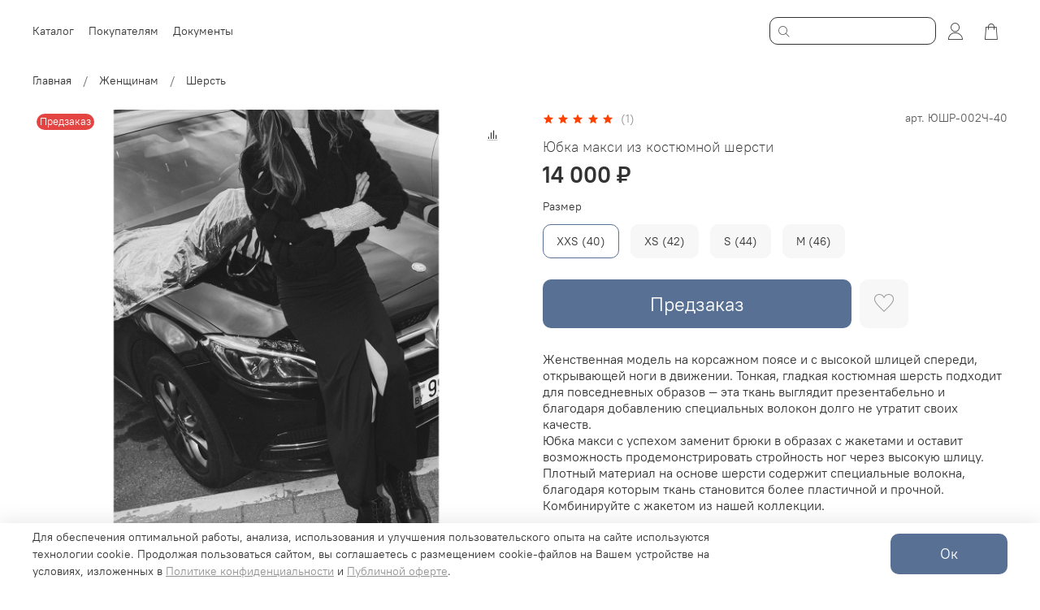

--- FILE ---
content_type: image/svg+xml
request_url: https://static.insales-cdn.com/files/1/195/31924419/original/logo-black.svg
body_size: 2802
content:
<svg width="266" height="63" viewBox="0 0 266 63" fill="none" xmlns="http://www.w3.org/2000/svg">
<path d="M138.76 17.337H130.17L124.091 28.02H120.962L120.862 4.90002H112.73V46.6555H120.862L120.962 35.1952H124.071L132.143 46.6555H141.152L130.628 31.4681L138.76 17.337Z" fill="black"/>
<path d="M200.307 31.0895C198.655 30.0204 196.864 29.1821 194.985 28.5981L193.191 27.9205L192.713 27.7411C191.597 27.3225 190.421 26.8841 190.381 25.748C190.371 25.4115 190.445 25.0778 190.599 24.7781C190.752 24.4783 190.979 24.2223 191.258 24.0339C191.847 23.6281 192.537 23.3935 193.251 23.3563C194.808 23.2488 196.352 23.709 197.596 24.6518L197.815 24.7913L202.16 19.7886L201.941 19.6093C201.4 19.127 200.813 18.6997 200.187 18.3337C199.066 17.6925 197.848 17.2413 196.58 16.9983C194.753 16.6097 192.865 16.6097 191.039 16.9983C189.273 17.232 187.598 17.9186 186.176 18.9914C185.266 19.7029 184.506 20.5867 183.938 21.5921C183.371 22.5975 183.007 23.7049 182.867 24.8511C182.618 26.9195 183.143 29.0069 184.342 30.7108C185.934 32.4741 188.016 33.7231 190.321 34.2984L190.68 34.418L191.497 34.697C194.447 35.6936 195.284 36.0922 195.762 36.6901C195.985 36.9909 196.11 37.3526 196.121 37.7265C196.121 39.1416 194.387 39.7196 193.211 40.0784C192.389 40.2328 191.544 40.217 190.728 40.0319C189.912 39.8468 189.143 39.4963 188.468 39.0021C187.375 38.2715 186.44 37.3295 185.717 36.2317C185.259 36.7101 180.754 41.1547 180.834 41.2344L180.974 41.4337C183.144 44.151 186.185 46.0374 189.584 46.7752C190.36 46.9254 191.146 47.0253 191.936 47.0742H192.753C195.438 47.1304 198.068 46.312 200.247 44.7423C201.721 43.6998 202.851 42.243 203.496 40.5567C203.888 39.4247 204.026 38.2205 203.902 37.029C203.778 35.8375 203.395 34.6877 202.778 33.6606C202.148 32.6364 201.305 31.7595 200.307 31.0895V31.0895Z" fill="black"/>
<path d="M226.576 31.0893C224.931 30.0203 223.148 29.182 221.275 28.5979L219.461 27.9203L219.003 27.7409C217.867 27.3223 216.711 26.8838 216.651 25.7478C216.656 25.4119 216.74 25.082 216.896 24.7843C217.052 24.4867 217.275 24.2296 217.548 24.0337C218.137 23.6278 218.827 23.3933 219.541 23.3561C221.098 23.2522 222.64 23.712 223.886 24.6516L224.085 24.7911L228.43 19.7884L228.231 19.609C227.686 19.1221 227.092 18.6945 226.457 18.3335C225.343 17.6931 224.131 17.2418 222.869 16.9981C221.036 16.609 219.142 16.609 217.309 16.9981C215.545 17.2387 213.871 17.9246 212.445 18.9912C211.53 19.696 210.763 20.5748 210.188 21.577C209.614 22.5792 209.243 23.685 209.097 24.831C208.836 26.9001 209.362 28.9917 210.572 30.6907C212.164 32.454 214.246 33.7029 216.551 34.2783L216.89 34.3979L217.707 34.6769C220.677 35.6734 221.514 36.0721 221.992 36.67C222.222 36.9657 222.342 37.3321 222.331 37.7064C222.331 39.1215 220.617 39.6995 219.441 40.0583C218.616 40.2131 217.767 40.1975 216.948 40.0125C216.129 39.8274 215.356 39.4767 214.678 38.982C213.594 38.2407 212.661 37.3006 211.927 36.2116C211.489 36.6899 206.984 41.1345 207.044 41.2143L207.203 41.4136C209.374 44.1309 212.415 46.0173 215.814 46.7551C216.59 46.9065 217.376 47.0064 218.166 47.054H218.983C221.668 47.1103 224.298 46.2918 226.477 44.7221C227.951 43.6797 229.081 42.2229 229.726 40.5366C230.117 39.4046 230.256 38.2004 230.132 37.0089C230.008 35.8174 229.625 34.6676 229.008 33.6405C228.386 32.6286 227.557 31.7593 226.576 31.0893V31.0893Z" fill="black"/>
<path d="M165.467 17.3371V20.2071H165.109C162.883 17.9784 159.867 16.7179 156.718 16.6993C154.787 16.6611 152.869 17.0301 151.091 17.7821C149.312 18.5342 147.711 19.6525 146.393 21.0642C143.735 24.0407 142.31 27.9173 142.407 31.9066C142.304 35.9629 143.726 39.9102 146.393 42.9683C147.68 44.381 149.255 45.5001 151.013 46.2499C152.77 46.9996 154.668 47.3623 156.578 47.3133C159.732 47.2541 162.765 46.0903 165.148 44.0247H165.467V46.5958H173.918V17.3371H165.467ZM165.886 32.0661C165.971 34.424 165.183 36.7303 163.673 38.5437C162.95 39.3539 162.057 39.9952 161.058 40.4223C160.06 40.8493 158.979 41.0517 157.894 41.0151C156.841 41.0328 155.797 40.8126 154.841 40.3709C153.885 39.9291 153.041 39.2773 152.373 38.4639C150.881 36.613 150.116 34.2815 150.22 31.9066C150.152 29.6032 150.932 27.3549 152.412 25.5885C153.094 24.7875 153.944 24.1469 154.902 23.7128C155.86 23.2786 156.902 23.0616 157.953 23.0772C159.032 23.0436 160.104 23.2497 161.093 23.6805C162.082 24.1113 162.964 24.7561 163.673 25.5686C165.183 27.3899 165.97 29.7023 165.886 32.0661Z" fill="black"/>
<path d="M257.389 17.337V20.2071H257.03C254.809 17.9832 251.802 16.723 248.659 16.6992C246.726 16.6633 244.806 17.0331 243.024 17.7849C241.243 18.5368 239.638 19.6539 238.315 21.0641C235.657 24.0406 234.232 27.9173 234.329 31.9066C234.226 35.9629 235.648 39.9102 238.315 42.9683C239.602 44.3809 241.177 45.5001 242.934 46.2498C244.692 46.9995 246.59 47.3622 248.5 47.3133C251.654 47.254 254.686 46.0903 257.07 44.0247H257.389V46.5958H265.84V17.337H257.389ZM257.808 32.066C257.902 34.4253 257.113 36.735 255.595 38.5436C254.872 39.3538 253.979 39.9952 252.98 40.4222C251.981 40.8493 250.901 41.0517 249.815 41.0151C248.762 41.0328 247.719 40.8126 246.763 40.3708C245.807 39.9291 244.963 39.2772 244.294 38.4639C242.803 36.613 242.037 34.2815 242.142 31.9066C242.074 29.6031 242.854 27.3549 244.334 25.5885C245.016 24.7874 245.866 24.1469 246.824 23.7127C247.782 23.2786 248.824 23.0615 249.875 23.0772C250.954 23.0436 252.026 23.2496 253.015 23.6804C254.004 24.1112 254.885 24.7561 255.595 25.5685C257.113 27.3852 257.901 29.7008 257.808 32.066Z" fill="black"/>
<path d="M57.2192 0C39.6749 0 25.7192 14.1551 25.7192 31.5C25.7192 49.0443 39.8743 63 57.2192 63C74.5642 63 88.7192 48.8449 88.7192 31.5C88.7192 14.1551 74.5642 0 57.2192 0ZM57.2192 43.0633C50.8395 43.0633 45.4566 37.6804 45.4566 31.3006C45.4566 24.9209 50.8395 19.538 57.2192 19.538C63.599 19.538 68.9819 24.9209 68.9819 31.3006C68.7825 37.8797 63.599 43.0633 57.2192 43.0633Z" fill="url(#paint0_linear)"/>
<path d="M25.519 8.97156V54.826H14.3544L0 8.97156H25.519Z" fill="url(#paint1_linear)"/>
<defs>
<linearGradient id="paint0_linear" x1="57.2192" y1="0" x2="57.2192" y2="63" gradientUnits="userSpaceOnUse">
<stop stop-color="#0160D1"/>
<stop offset="1" stop-color="#00479C"/>
</linearGradient>
<linearGradient id="paint1_linear" x1="12.7595" y1="8.97156" x2="12.7595" y2="54.826" gradientUnits="userSpaceOnUse">
<stop stop-color="#0160D1"/>
<stop offset="1" stop-color="#00479C"/>
</linearGradient>
</defs>
</svg>


--- FILE ---
content_type: image/svg+xml
request_url: https://static.insales-cdn.com/files/1/305/31924529/original/%D0%A1%D0%91%D0%95%D0%A0_%D0%91%D0%90%D0%9D%D0%9A_%D0%B2%D0%B5%D1%80%D1%82%D0%B8%D0%BA%D0%B0%D0%BB%D1%8C%D0%BD%D1%8B%D0%B8%CC%86_%D0%B3%D1%80%D0%B0%D1%84%D0%B8%D1%82%D0%BE%D0%B2%D1%8B%D0%B8%CC%86.svg
body_size: 861
content:
<svg id="Слой_1" data-name="Слой 1" xmlns="http://www.w3.org/2000/svg" viewBox="0 0 1920 1080"><polygon points="1100.43 640.6 1100.43 761.92 1126.6 761.92 1126.6 712.35 1182.41 712.35 1182.41 761.92 1208.58 761.92 1208.58 640.6 1182.41 640.6 1182.41 690.34 1126.6 690.34 1126.6 640.6 1100.43 640.6"/><polygon points="1267.53 712.99 1283.81 712.99 1323.99 761.92 1357.83 761.92 1304.27 699.18 1351.07 640.6 1320.98 640.6 1281.98 692.6 1267.53 692.6 1267.53 640.6 1241.34 640.6 1241.34 761.92 1267.53 761.92 1267.53 712.99"/><path d="M1055.42,761.92H1083L1031.85,640.6h-26.69L952.82,761.92h26.52l10.57-24.44h55.63ZM997.71,717.2,1018,668.5l19.06,48.7Z"/><path d="M898.08,687.89H866.23V660.8H934.7l.06-20.2H840.05V761.92h54.66c30.66,0,48.24-13.89,48.24-38.11,0-23.16-15.93-35.92-44.87-35.92m-4.55,53.83h-27.3V708.09h27.3c16.61,0,24.35,5.63,24.35,16.82,0,11.43-8.19,16.81-24.35,16.81"/><polygon points="1158.16 501.47 1185.57 481.27 1093.84 481.27 1093.84 602.6 1185.57 602.6 1185.57 582.4 1120.01 582.4 1120.01 551.34 1175.93 551.34 1175.93 531.13 1120.01 531.13 1120.01 501.47 1158.16 501.47"/><path d="M1024.59,528.57H992.74v-27.1h50.85l27.41-20.2H966.56V602.6h54.66c30.66,0,48.24-13.89,48.24-38.11,0-23.17-15.93-35.92-44.87-35.92M1020,582.4h-27.3V548.77H1020c16.61,0,24.35,5.62,24.35,16.81,0,11.43-8.19,16.82-24.35,16.82"/><path d="M1259.89,481.27h-50V602.6h26.18V568.23h23.77c31.87,0,51.67-16.76,51.67-43.54s-19.8-43.42-51.67-43.42m-.56,66.76h-23.21V501.47h23.21c16.77,0,26,8.27,26,23.28s-9.24,23.28-26,23.28"/><path d="M921.62,576.33A46.89,46.89,0,0,1,899,582c-23.6,0-40.73-16.85-40.73-40.06s17.13-40,40.73-40a39.94,39.94,0,0,1,23.81,7.45l18.78-13.84-1.24-1.09c-11-9.63-25.61-14.72-42.36-14.72-18.17,0-34.66,6.12-46.43,17.25s-18.36,26.94-18.36,44.33,6.5,33.46,18.29,45,28.29,17.94,46.33,17.94c18.87,0,35.35-6.58,46.52-18.55l-16.94-12.49Z"/><path d="M770.94,541.35a100.71,100.71,0,0,0-1.6-17.92l-21.53,15.86c0,.69,0,1.37,0,2.06a77,77,0,1,1-33.55-63.49l19.45-14.33a100,100,0,1,0,37.2,77.82Z"/><path d="M750.07,480.2a100.05,100.05,0,0,1,12,19.88l-91.12,67.16-38.07-23.87V514.66l38.07,23.87Z"/></svg>

--- FILE ---
content_type: image/svg+xml
request_url: https://static.insales-cdn.com/files/1/7515/31931739/original/d6400f9d-63bb-4076-b887-7aa967baf8a9.svg
body_size: 20266
content:
<svg width="685" height="680" viewBox="0 0 685 680" fill="none" xmlns="http://www.w3.org/2000/svg">
<path d="M607.233 225.89L614.296 203.418L590.929 204.146C588.955 204.146 574.605 203.741 560.683 193.709C561.721 193.81 562.758 193.952 563.817 193.952C578.146 193.952 592.008 185.375 597.564 173.119L607.619 150.971C595.02 151.132 583.5 149.554 583.5 149.554C583.398 149.535 574.32 148.381 563.817 137.722C556.286 130.077 546.964 126.032 536.868 126.032C532.451 126.032 528.503 126.82 525.103 127.892C525.632 126.092 526.141 124.272 526.426 122.391C529.642 101.659 516.209 85.842 516.209 85.8617L498.642 64.2398L487.754 89.6439C487.713 89.725 484.964 95.6712 480.039 98.584C478.553 91.1206 474.909 82.7264 467.114 74.6972C452.418 59.5674 434.526 57.3223 425.164 57.3223C420.829 57.3223 417.735 57.7871 416.981 57.9088L395.772 62.0549C396.994 57.342 399.599 49.1506 404.362 41.7682L416.066 23.6456L386.612 26.9827L377.229 7.18062L359.073 16.4847L342.281 0L325.53 16.4847L307.312 7.18062L297.949 26.9827L268.517 23.6456L280.241 41.7682C285.004 49.1506 287.609 57.3223 288.81 62.0352L268.579 58.071L267.886 57.9493C266.868 57.7871 263.795 57.3223 259.439 57.3223C250.077 57.3223 232.185 59.5872 217.529 74.6972C209.713 82.7066 206.07 91.1206 204.564 98.584C199.679 95.7118 196.951 89.8467 196.951 89.8467L186.042 64.3001L168.19 86.0635C166.013 88.8754 155.246 103.742 158.176 122.431C158.482 124.292 158.971 126.113 159.5 127.913C156.121 126.841 152.172 126.051 147.755 126.051C137.66 126.051 128.337 130.097 120.786 137.742C110.323 148.362 101.286 149.554 101.368 149.554C101.368 149.554 91.8211 151.254 77.0439 150.991L87.0385 173.139C92.5948 185.416 106.477 193.972 120.786 193.972C121.864 193.972 122.902 193.831 123.961 193.729C110.079 203.762 95.7301 204.167 93.9997 204.186L70.1846 203.418L77.3901 225.87C81.0132 237.439 93.1241 256.614 116.328 258.677C113.804 269.195 108.207 280.967 95.9131 286.043L78.1847 293.304L87.8527 310.031C93.3071 319.052 106.111 329.611 124.348 329.611C128.296 329.591 132.102 329.206 135.767 328.438C136.703 332.564 137.883 336.69 139.267 340.776C144.702 356.836 140.02 368.041 139.96 368.163L131.207 386.386L150.747 391.503C150.991 391.585 156.894 393.183 164.282 393.183C167.641 393.183 170.837 392.839 173.85 392.13C176.129 391.605 178.307 390.897 180.403 390.048C182.927 394.558 186.001 398.664 189.584 402.346C202.101 415.108 219.83 421.581 242.301 421.581H242.382L258.422 421.378L225.285 435.051L250.443 447.126C259.581 451.557 270.431 456.795 281.462 460.799L278.328 469.335L286.999 473.26C287.772 473.603 304.442 481.026 332.165 482.604C332.165 482.604 338.861 482.907 342.546 482.907C346.23 482.907 352.845 482.583 352.845 482.583C380.384 480.965 396.932 473.623 397.706 473.26L406.397 469.315L403.222 460.759C414.58 456.633 425.815 451.193 434.567 446.944L459.257 435.031L426.222 421.338L442.323 421.54C464.814 421.54 482.563 415.068 495.06 402.284C498.623 398.624 501.696 394.517 504.24 390.007C506.337 390.857 508.535 391.565 510.815 392.09C513.806 392.798 517.002 393.142 520.361 393.142C527.627 393.142 533.591 391.544 533.754 391.503L553.375 386.346L544.826 368.466C544.623 368 539.942 356.815 545.376 340.736C546.76 336.629 547.92 332.503 548.857 328.397C552.541 329.166 556.388 329.57 560.357 329.57C583.581 329.57 594.715 313.329 596.873 309.809L606.439 293.264L588.711 286.023C576.396 280.946 570.819 269.154 568.316 258.656C591.194 256.715 603.488 237.54 607.233 225.89ZM290.358 69.7815L290.113 69.8428L290.316 69.5797L290.358 69.7815Z" fill="white"/>
<path d="M342.304 68.7903C323.536 68.81 309.471 74.9185 306.398 82.0991L342.304 96.1765L378.209 82.0991C375.156 74.9185 361.091 68.81 342.304 68.7903Z" fill="white"/>
<path d="M342.669 441.463H342.629H342.323H341.978H341.957C330.579 441.544 314.926 439.218 307.374 437.033L298.297 461.446C304.281 463.57 324.554 467.616 342.323 467.616C360.051 467.616 380.345 463.55 386.309 461.446L377.252 437.033C369.679 439.237 354.047 441.544 342.669 441.463Z" fill="white"/>
<path d="M411.367 417.192C404.609 420.995 389.527 426.699 380.754 429.349L388.122 449.514C401.699 445.833 412.894 441.525 422.154 436.913L406.868 431.856L411.367 417.192Z" fill="white"/>
<path d="M273.264 417.192L277.783 431.856L262.477 436.913C271.717 441.525 282.973 445.833 296.488 449.514L303.857 429.349C295.125 426.699 280.022 420.975 273.264 417.192Z" fill="white"/>
<path d="M342.304 45.4487C356.45 45.4487 370.332 48.8066 380.998 54.7134C381.975 51.4563 383.338 47.5119 385.192 43.3866L381.161 43.8712L376.927 44.3163L375.136 40.4935L369.743 29.1668L359.911 34.2644L356.084 36.206L353.031 33.2121L342.345 22.6943L331.68 33.2121L328.626 36.206L324.799 34.2644L314.908 29.1668L309.575 40.4935L307.743 44.3163L303.509 43.8712L299.479 43.3866C301.332 47.5327 302.675 51.4563 303.672 54.7134C314.358 48.8066 328.199 45.4487 342.304 45.4487Z" fill="white"/>
<path d="M558.285 176.357C560.116 176.984 561.989 177.267 563.841 177.267C571.841 177.267 579.575 172.129 582.242 166.243C582.242 166.243 567.566 165.353 551.792 149.435C546.764 144.277 541.452 142.74 536.892 142.74C529.809 142.74 524.496 146.461 524.496 146.461C543.548 156.535 547.436 172.716 558.285 176.357Z" fill="white"/>
<path d="M120.772 177.267C122.624 177.267 124.497 176.984 126.288 176.357C137.178 172.716 141.086 156.535 160.137 146.461C160.137 146.461 154.804 142.74 147.761 142.74C143.182 142.74 137.869 144.277 132.822 149.435C117.067 165.353 102.392 166.243 102.392 166.243C105.017 172.129 112.772 177.267 120.772 177.267Z" fill="white"/>
<path d="M563.455 242.111C563.782 242.13 564.067 242.13 564.412 242.13C584.38 242.13 591.158 220.873 591.158 220.873H590.771C587.107 220.873 557.41 220.023 536.425 193.506C522.604 176.071 511.288 160.739 488.918 154.712L486.72 154.327L486.231 152.103C485.621 148.704 487.961 145.529 493.274 142.091C524.131 122.006 503.187 96.3987 503.187 96.3987C503.187 96.3987 494.374 116.888 474.649 116.888C474.182 116.888 473.673 116.868 473.184 116.868C470.945 116.747 468.787 116.666 466.61 116.201L462.966 115.493C462.966 115.493 468.585 100.303 455.028 86.3459C444.81 75.8084 432.374 74.0281 425.189 74.0281C421.566 74.0281 419.266 74.494 419.266 74.494C426.084 83.353 431.01 98.0376 423.133 107.098C416.335 114.886 399.726 115.27 399.726 126.88C399.726 131.795 404.346 137.54 412.651 142.697C437.625 158.332 462.417 179.065 472.716 206.855C485.601 241.524 471.088 264.521 450.367 277.709C450.367 277.709 456.861 283.655 466.284 284.404C468.198 284.586 470.07 284.667 471.821 284.667C491.707 284.667 501.986 275.403 501.986 275.403C501.986 275.403 500.296 288.206 489.936 300.1C480.39 311.082 467.852 317.535 448.739 317.818C448.739 317.818 448.128 326.637 456.595 334.262C462.01 339.076 474.528 340.654 474.528 340.654C474.528 340.654 451.1 345.366 448.515 379.752C447.11 398.38 442.327 404.852 442.327 404.852H442.754C497.121 404.852 495.716 358.514 495.716 358.514C495.716 358.514 499.502 372.227 514.667 375.807C516.498 376.293 518.452 376.475 520.325 376.475C525.21 376.475 529.444 375.342 529.444 375.342C529.444 375.342 521.505 358.696 529.382 335.415C535.916 316.099 534.857 301.778 534.857 301.778C534.857 301.778 542.186 312.781 560.342 312.883H560.525C575.648 312.883 582.242 301.495 582.242 301.495C545.992 286.548 549.574 238.288 549.574 238.288C549.574 238.288 554.276 241.767 563.455 242.111ZM552.545 292.514C537.809 285.294 528.487 266.119 526.227 259.202C523.786 297.227 505.1 323.623 483.26 349.028C471.923 362.195 467.973 374.998 467.973 374.998C467.973 374.998 470.152 360.496 479.962 348.683C500.338 324.351 519.693 294.072 521.139 259.06C522.136 234.626 515.806 214.805 505.934 198.482C511.45 215.492 510.677 236.326 491.931 255.763C491.931 255.763 529.24 211.326 477.073 165.776C456.189 148.441 433.351 137.742 421.587 130.156C464.086 143.931 484.827 128.761 484.827 128.761C471.251 140.452 453.685 140.25 442.796 138.571C445.747 140.008 448.82 141.504 452.138 143.264C487.961 162.6 520.162 194.416 525.657 238.49V238.146C534.003 281.41 552.545 292.514 552.545 292.514Z" fill="white"/>
<path d="M210.084 340.654C210.084 340.654 222.601 339.096 228.016 334.262C236.462 326.637 235.873 317.818 235.873 317.818C216.739 317.556 204.222 311.082 194.614 300.12C184.336 288.227 182.626 275.423 182.626 275.423C182.626 275.423 192.904 284.687 212.77 284.687C214.562 284.687 216.414 284.606 218.327 284.424C227.751 283.676 234.264 277.729 234.264 277.729C213.544 264.542 199.011 241.524 211.875 206.855C222.195 179.085 246.966 158.332 271.94 142.697C280.245 137.54 284.865 131.815 284.865 126.88C284.865 115.27 268.277 114.886 261.479 107.098C253.601 98.0376 258.547 83.3322 265.345 74.494C265.345 74.494 263.086 74.0281 259.442 74.0281C252.278 74.0281 239.841 75.8084 229.624 86.3459C216.027 100.303 221.665 115.493 221.665 115.493L218.022 116.201C215.844 116.666 213.666 116.747 211.447 116.868C210.939 116.868 210.49 116.888 210.002 116.888C190.238 116.888 181.465 96.4195 181.465 96.4195C181.465 96.4195 160.52 122.025 191.358 142.11C196.67 145.549 198.99 148.725 198.38 152.123L197.891 154.348L195.652 154.732C173.324 160.759 161.987 176.092 148.166 193.527C127.221 220.003 97.565 220.873 93.8608 220.873H93.4531C93.4531 220.873 100.231 242.13 120.199 242.13C120.524 242.13 120.809 242.13 121.155 242.111C130.336 241.786 135.058 238.288 135.058 238.288C135.058 238.288 138.599 286.528 102.389 301.495C102.389 301.495 108.984 312.883 124.107 312.883H124.29C142.466 312.781 149.774 301.778 149.774 301.778C149.774 301.778 148.715 316.099 155.228 335.415C163.106 358.696 155.209 375.342 155.209 375.342C155.209 375.342 159.442 376.475 164.307 376.475C166.199 376.475 168.134 376.293 169.945 375.807C185.088 372.227 188.895 358.514 188.895 358.514C188.895 358.514 187.51 404.852 241.877 404.852H242.264C242.264 404.852 237.501 398.38 236.117 379.752C233.511 345.366 210.084 340.654 210.084 340.654ZM201.352 349.028C179.511 323.623 160.847 297.227 158.383 259.202C156.125 266.098 146.842 285.294 132.107 292.514C132.107 292.514 150.629 281.41 158.953 238.146V238.49C164.47 194.437 196.65 162.6 232.494 143.264C235.771 141.483 238.884 139.987 241.816 138.571C230.926 140.25 213.361 140.452 199.785 128.761C199.785 128.761 220.526 143.931 263.004 130.156C251.24 137.742 228.423 148.441 207.539 165.776C155.351 211.326 192.681 255.763 192.681 255.763C173.914 236.305 173.161 215.492 178.677 198.482C168.785 214.824 162.474 234.626 163.493 259.06C164.917 294.072 184.274 324.351 204.609 348.683C214.439 360.476 216.658 374.998 216.658 374.998C216.658 374.998 212.668 362.195 201.352 349.028Z" fill="white"/>
<path d="M302.107 171.237C303.002 172.187 303.877 173.219 304.712 174.251C304.916 174.494 305.099 174.716 305.301 174.999C306.075 176.031 306.87 177.123 307.622 178.236C307.785 178.458 307.948 178.721 308.131 178.984C309.047 180.359 309.902 181.775 310.757 183.231C318.594 196.683 331.152 204.712 342.286 204.733C353.44 204.712 365.958 196.683 373.835 183.231C374.71 181.735 375.585 180.279 376.501 178.923C376.644 178.721 376.786 178.539 376.908 178.336C377.682 177.184 378.496 176.051 379.351 174.959C379.534 174.716 379.697 174.514 379.859 174.312C380.735 173.24 381.63 172.187 382.546 171.217C382.71 171.055 382.831 170.914 382.974 170.792C386.963 166.727 391.727 163.632 397.955 161.913L395.187 160.315H395.023L383.992 153.943L372.655 147.491L342.367 163.874L342.286 163.814L342.225 163.874L311.917 147.491L300.6 153.923L289.548 160.295H289.426L286.616 161.892C292.865 163.612 297.608 166.666 301.618 170.732C301.801 170.894 301.923 171.076 302.107 171.237ZM330.033 169.922H342.856H355.658V178.66C352.646 174.999 346.784 175.748 346.784 175.748V188.349C346.784 188.349 347.008 194.538 349.186 197.229H342.856H336.505C338.723 194.558 338.927 188.349 338.927 188.349V175.748C338.927 175.748 333.086 174.999 330.033 178.66V169.922Z" fill="white"/>
<path d="M339.68 152.972V101.82L306.909 90.7756L315.56 140.352L339.68 152.972ZM332.637 114.381V122.592L331.05 121.864C330.968 121.804 328.647 121.277 324.577 118.082C317.859 112.904 317.738 108.131 317.738 108.131L332.637 114.381Z" fill="white"/>
<path d="M369.073 140.352L377.684 90.7756L344.934 101.82V152.972L369.073 140.352ZM351.976 114.381L366.875 108.151C366.875 108.151 366.753 112.924 360.016 118.102C355.965 121.298 353.624 121.823 353.543 121.885L351.955 122.613V114.381H351.976Z" fill="white"/>
<path d="M293.333 271.561C296.528 272.714 300.396 272.958 302.371 272.958C302.452 272.714 302.554 272.411 302.656 272.047C302.839 271.46 303.001 270.894 303.124 270.247C303.673 267.415 303.877 264.199 303.917 262.136C302.574 261.306 300.681 259.83 299.622 257.625C298.401 255.077 296.671 253.904 294.126 253.904C290.83 253.904 287.288 255.866 285.782 256.796C284.581 263.855 289.812 270.267 293.333 271.561Z" fill="white"/>
<path d="M365.819 244.415C359.733 250.988 347.826 262.437 347.235 263.023L346.523 263.751L308.888 263.164C308.867 266.867 308.257 270.022 307.666 272.327C307.565 272.712 307.463 273.117 307.361 273.521L352.14 281.511C356.802 278.273 369.625 268.969 374.591 265.329C370.968 260.07 370.623 253.841 371.437 249.451C369.075 247.934 367.264 246.236 365.819 244.415Z" fill="white"/>
<path d="M370.92 199.435C362.249 207.992 353.924 211.147 346.495 211.875C345.152 212.016 343.788 212.097 342.404 212.097H342.302H342.22C340.836 212.097 339.452 212.016 338.109 211.875C336.806 211.754 335.443 211.551 334.078 211.248C333.59 213.17 332.979 217.195 334.731 220.997C336.298 224.456 339.493 227.024 344.154 228.724L345.721 229.331L345.742 231.009C345.742 231.515 346.108 242.396 358.056 245.41C360.01 243.408 361.781 241.608 363.084 240.112C360.641 234.408 361.923 228.582 365.465 225.731C365.302 226.337 363.756 240.617 375.276 245.916L377.168 246.807L376.599 248.808C376.416 249.416 372.569 263.23 386.511 268.367L388.975 269.298L387.875 271.685C387.631 272.211 382.156 284.751 395.039 291.87H422.986V269.824C413.054 268.611 408.84 260.681 407.762 255.058C403.14 254.27 399.559 252.288 397.116 249.051C391.254 241.386 396.302 234.367 396.363 233.982C396.342 234.044 396.363 241.527 401.003 246.139C403.304 248.363 406.031 250.082 410.163 250.467L412.198 250.649L412.382 252.712C412.423 253.157 413.542 263.271 423.007 264.868L422.986 219.845C422.986 212.866 425.042 205.847 427.505 199.375H370.92V199.435Z" fill="white"/>
<path d="M295.716 220.061L294.963 248.742L298.24 249.228L306.259 221.72L302.188 213.265L295.716 220.061Z" fill="white"/>
<path d="M384.132 351.598C384.377 351.598 384.662 351.638 384.927 351.699C389.913 353.115 391.176 370.994 399.928 372.593C400.782 372.775 401.576 372.815 402.268 372.815C404.792 372.815 406.298 371.743 407.927 369.842C407.927 369.842 403.53 362.965 400.233 358.333C395.856 352.265 392.458 344.923 384.315 344.923C384.132 344.923 383.888 344.923 383.685 344.943C380.998 345.085 379.35 346.38 379.35 346.38C376.052 344.316 372.978 343.608 370.19 343.608C365.081 343.608 361.112 345.934 359.138 345.934H359.056L340.859 344.154C338.01 343.891 335.771 341.04 334.957 339.927C334.753 339.623 334.651 339.441 334.651 339.441C334.651 338.956 334.651 338.45 334.611 338.005C334 323.22 322.48 316.889 318.388 316.788C318.388 316.788 318.877 313.977 317.758 312.905L313.748 317.738L300.578 311.165L309.961 322.067L302.003 330.946C301.006 331.958 301.128 333.333 301.535 333.899L304.975 336.913L309.33 334.283C309.555 334.122 309.942 334.081 310.429 334.081C311.63 334.081 313.442 334.385 315.07 334.385C316.841 334.385 318.388 334 318.572 332.342C318.022 337.823 312.913 347.35 316.272 354.834L318.755 360.477L302.675 358.171L295.144 370.812C292.824 375.02 292.456 379.571 294.695 382.038L297.505 385.538C297.505 385.538 301.454 381.371 302.349 378.641L301.067 377.245C299.988 376.071 300.049 375.02 300.701 373.746L305.422 365.958L324.413 370.408L325.41 368.71C326.693 366.585 328.545 365.938 330.581 365.938C331.415 365.938 332.27 366.039 333.165 366.181C336.687 366.869 342.488 367.799 348.289 367.799C354.66 367.799 360.969 366.666 364.328 362.925C371.207 373.058 385.15 374.676 384.051 379.814L380.388 397.168C382.81 397.067 385.15 396.905 387.369 396.601L390.849 378.539C391.236 376.578 391.603 373.928 391.603 373.928C390.26 372.573 387.003 369.701 385.17 366.221C382.708 361.529 384.051 359.081 381.751 352.973C381.833 353.013 382.525 351.598 384.132 351.598ZM313.096 326.233C312.16 326.213 311.488 325.424 311.529 324.494C311.611 323.604 312.364 322.896 313.28 322.977C314.216 323.018 314.887 323.827 314.847 324.717C314.765 325.606 313.992 326.295 313.096 326.233Z" fill="white"/>
<path d="M287.169 368.019C287.169 368.019 293.459 365.45 294.029 363.609L293.195 361.526C292.604 360.171 292.686 358.695 293.826 357.885L300.624 353.213L311.982 355.377C311.982 355.377 309.926 352.829 310.13 349.41L299.301 347.125L289.083 353.314C284.707 356.571 284.381 361.89 285.826 365.045L287.169 368.019Z" fill="white"/>
<path d="M367.446 397.428C369.481 397.348 371.72 397.307 374.184 397.307C374.184 397.307 380.025 380.337 380.351 379.791C377.074 378.355 370.276 374.775 367.65 373.137C369.381 375.705 373.593 378.659 372.759 380.924L367.446 397.428Z" fill="white"/>
<path d="M423.052 296.784H261.581V357.14C261.581 381.816 279.554 397.269 306.076 397.269C328.242 397.269 334.083 398.119 342.327 406.25C348.005 400.627 352.708 398.524 362.355 397.734L362.58 396.805L367.668 381.169C367.383 380.825 359.059 371.42 359.059 371.42C355.761 372.512 352.993 372.694 348.332 372.694C343.548 372.694 338.154 372.148 332.313 371.056C331.722 370.915 331.173 370.874 330.623 370.874C329.911 370.874 329.849 370.935 329.666 371.279L328.648 372.937L326.796 375.971L323.316 375.182L307.826 371.562L305.71 375.04L306.035 375.404L307.928 377.467L307.094 380.158C305.954 383.678 302.249 387.783 301.13 388.916L297.263 393.042L293.741 388.612L291.095 385.316C288.307 382.221 287.655 377.467 289.223 372.492C289.181 372.533 289.121 372.553 289.06 372.553L284.684 374.353L282.709 370.106L281.325 367.091C278.943 361.793 279.819 354.045 286.23 349.373L298.708 342.374L310.575 344.701C310.86 343.568 311.287 339.523 311.632 338.491C311.409 338.472 311.185 338.41 310.961 338.41L304.122 340.938L297.527 336.408C297.527 336.408 294.943 333.941 297.282 331.473L303.674 321.865L287.493 301.679L312.365 311.833L314.014 309.79L317.373 305.806L321.179 309.406C322.258 310.437 322.868 311.711 323.173 312.985C330.032 315.635 342.307 323.463 343.385 336.186L339.538 337.723V337.824C340.414 338.855 341.146 339.281 341.371 339.32L359.119 341.06C359.567 340.979 360.137 340.777 360.768 340.595C362.967 339.846 366.284 338.774 370.213 338.774C373.408 338.774 376.502 339.503 379.473 340.878C380.572 340.473 381.916 340.17 383.463 340.069L384.318 340.049C393.823 340.049 398.545 347.108 402.332 352.731C402.963 353.701 403.593 354.632 404.245 355.542C407.562 360.194 411.898 367.011 412.081 367.294L414.035 370.327L411.634 373.099C409.782 375.222 407.013 377.711 402.25 377.711C401.273 377.711 400.195 377.609 399.034 377.387C398.016 377.204 397.101 376.902 396.204 376.538C396.062 377.467 395.879 378.58 395.696 379.531L392.581 395.671C411.206 391.12 423.032 377.144 423.032 357.16L423.052 296.784Z" fill="#FFDD2D"/>
<path d="M261.583 291.93H387.149C380.879 285.499 380.961 277.348 382.569 272.048C380.737 271.178 379.231 270.127 377.888 268.994C372.982 272.594 358.001 283.435 354.093 286.146L353.259 286.712L303.981 277.853H302.983C301.803 277.853 300.073 277.813 298.18 277.59C297.651 279.795 295.737 281.312 293.539 281.312C293.295 281.312 293.01 281.292 292.745 281.231C291.463 281.008 290.343 280.361 289.59 279.289C288.817 278.238 288.512 276.984 288.736 275.689L288.919 274.637C283.83 271.077 279.149 263.128 281.225 254.754L281.428 253.864L282.14 253.359C282.242 253.278 283.097 252.712 284.36 251.983L280.777 251.437C279.434 251.195 278.538 249.96 278.742 248.646C278.966 247.311 280.228 246.36 281.551 246.623L290.079 247.959L290.853 218.104L303.553 204.754L311.471 221.32L303.106 250.042L310.637 251.215C311.96 251.417 312.876 252.651 312.672 254.006C312.469 255.2 311.451 256.028 310.25 256.028C310.128 256.028 309.985 256.028 309.864 256.009L303.736 255.018C303.818 255.2 303.94 255.3 304.021 255.503C304.673 256.837 306.118 257.809 306.974 258.213L344.547 258.8C346.135 257.263 350.083 253.419 354.134 249.354C344.893 245.875 341.535 237.946 340.964 232.687C335.795 230.503 332.233 227.226 330.258 222.958C327.856 217.679 328.712 212.4 329.342 209.831C324.335 208.011 319.064 204.694 313.69 199.395H257.105C259.527 205.867 261.583 212.885 261.583 219.864V291.93Z" fill="#FFDD2D"/>
<path d="M313.299 322.977C312.383 322.895 311.609 323.604 311.549 324.493C311.487 325.424 312.179 326.212 313.116 326.233C314.011 326.313 314.805 325.625 314.886 324.715C314.886 323.825 314.235 322.996 313.299 322.977Z" fill="black"/>
<path d="M422.824 432.419L413.522 428.88L416.086 419.333L418.916 408.916C418.916 408.916 402.429 417.796 379.205 424.47C372.609 426.352 367.623 427.201 367.623 427.201V434.28C367.623 434.28 355.206 436.424 342.648 436.424H342.506H342.323H342.078H341.936C329.377 436.424 316.961 434.28 316.961 434.28V427.201C316.961 427.201 311.954 426.352 305.38 424.47C282.155 417.796 265.688 408.916 265.688 408.916L268.477 419.333L271.103 428.88L261.78 432.419L251.44 436.263C263.307 441.946 279.733 450.239 294.775 454.324L291.234 463.953C291.234 463.953 310.305 472.589 342.078 472.67V472.69H342.18H342.323H342.445H342.527V472.67C374.34 472.589 393.391 463.953 393.391 463.953L389.829 454.324C404.872 450.239 421.338 441.946 433.144 436.263L422.824 432.419ZM262.473 436.91L277.779 431.853L273.261 417.189C279.998 420.992 295.121 426.696 303.873 429.345L296.484 449.51C282.97 445.809 271.714 441.501 262.473 436.91ZM342.323 467.613C324.554 467.613 304.26 463.548 298.296 461.445L307.374 437.031C314.905 439.215 330.578 441.542 341.956 441.461H341.977H342.323H342.628H342.669C354.047 441.542 369.679 439.215 377.251 437.031L386.308 461.445C380.344 463.568 360.071 467.613 342.323 467.613ZM388.12 449.51L380.752 429.345C389.525 426.696 404.607 420.992 411.364 417.189L406.866 431.853L422.152 436.91C412.891 441.501 401.696 445.809 388.12 449.51Z" fill="black"/>
<path d="M342.302 51.356C361.232 51.356 376.376 57.5861 384.741 64.2406C384.741 64.2406 387.224 49.3739 395.712 36.2471L380.467 37.9661L372.488 21.1174L357.161 28.9656L342.302 14.3621L327.484 28.9656L312.137 21.1174L304.179 37.9661L288.934 36.2471C297.421 49.3739 299.905 64.2406 299.905 64.2406C308.291 57.5861 323.393 51.356 342.302 51.356ZM303.487 43.8728L307.721 44.3179L309.552 40.4941L314.886 29.1673L324.777 34.2442L328.604 36.1868L331.658 33.1929L342.323 22.6751L353.009 33.1929L356.062 36.1868L359.888 34.2442L369.719 29.1673L375.114 40.4941L376.905 44.3179L381.139 43.8728L385.168 43.3871C383.316 47.5333 381.953 51.4569 380.976 54.7139C370.31 48.8072 356.428 45.4503 342.282 45.4503C328.197 45.4503 314.336 48.8072 303.63 54.7139C302.632 51.4569 301.289 47.5135 299.437 43.3871L303.487 43.8728Z" fill="black"/>
<path d="M564.391 248.622C588.878 248.622 597.06 223.865 597.406 222.813L600.134 214.096L590.953 214.379H590.913C587.676 214.379 560.667 213.671 541.512 189.48L539.701 187.235C527.183 171.418 515.317 156.39 494.108 149.533C494.718 148.987 495.594 148.299 496.795 147.53C508.05 140.168 514.605 131.228 516.253 120.852C518.655 105.236 508.641 92.7969 508.193 92.2915L501.374 83.9181L497.121 93.8493C496.836 94.4764 489.671 110.375 474.608 110.375H473.489C472.451 110.313 471.474 110.273 470.497 110.193C471.026 103.093 469.723 92.1095 459.71 81.8144C447.68 69.4155 432.903 67.5551 425.168 67.5551C421.036 67.5551 418.288 68.0604 418.003 68.101L407.703 70.1236L414.054 78.4367C419.042 84.8488 423.56 96.681 418.207 102.871C416.497 104.832 412.976 106.43 409.597 108.028C402.656 111.203 393.191 115.613 393.191 126.858C393.191 134.14 398.87 141.746 409.17 148.218C439.66 167.272 458.468 187.154 466.589 209.1C479.148 242.858 462.762 262.113 446.845 272.247L439.701 276.817L445.949 282.521C446.784 283.25 454.437 289.945 465.734 290.916C467.871 291.057 469.927 291.179 471.84 291.179C479.086 291.179 485.254 290.046 490.261 288.529C488.877 290.936 487.187 293.383 485.05 295.851C475.952 306.328 464.757 311.101 448.656 311.345L442.673 311.446L442.205 317.413C442.143 318.605 441.695 329.67 452.239 339.075C453.847 340.531 455.801 341.725 457.837 342.716C450.692 349.107 443.426 360.232 442.022 379.305C440.84 395.223 437.015 401.109 436.973 401.171L430.358 411.203L442.307 411.364C462.049 411.364 477.173 405.944 487.655 395.223C493.843 388.873 497.385 381.713 499.481 375.361C502.921 378.274 507.359 380.823 513.139 382.178C515.338 382.683 517.739 382.967 520.324 382.967C525.901 382.967 530.562 381.793 531.091 381.672L538.724 379.649L535.346 372.57C535.101 372.004 528.731 357.805 535.59 337.538C538.541 328.78 540.047 320.932 540.78 314.823C545.584 317.312 552.016 319.374 560.34 319.395C579.229 319.395 587.555 305.378 587.941 304.791L591.666 298.359L584.766 295.528C562.254 286.243 557.267 261.304 556.27 247.793C558.305 248.177 560.625 248.541 563.251 248.622H564.391ZM582.242 301.495C582.242 301.495 575.647 312.882 560.524 312.882H560.34C542.184 312.781 534.857 301.777 534.857 301.777C534.857 301.777 535.916 316.098 529.361 335.414C521.485 358.694 529.422 375.341 529.422 375.341C529.422 375.341 525.189 376.474 520.303 376.474C518.432 376.474 516.478 376.292 514.645 375.806C499.481 372.227 495.696 358.512 495.696 358.512C495.696 358.512 497.1 404.852 442.734 404.852H442.307C442.307 404.852 447.089 398.379 448.514 379.75C451.099 345.366 474.527 340.653 474.527 340.653C474.527 340.653 462.03 339.095 456.615 334.261C448.148 326.636 448.738 317.817 448.738 317.817C467.871 317.554 480.389 311.082 489.935 300.098C500.276 288.205 501.985 275.402 501.985 275.402C501.985 275.402 491.706 284.666 471.819 284.666C470.069 284.666 468.196 284.585 466.284 284.403C456.88 283.655 450.367 277.708 450.367 277.708C471.067 264.52 485.599 241.503 472.716 206.834C462.396 179.063 437.604 158.311 412.65 142.675C404.346 137.519 399.725 131.794 399.725 126.858C399.725 115.249 416.334 114.885 423.152 107.077C431.01 98.0163 426.084 83.3108 419.265 74.4726C419.265 74.4726 421.565 74.0067 425.189 74.0067C432.373 74.0067 444.81 75.8068 455.028 86.3245C468.604 100.281 462.966 115.471 462.966 115.471L466.609 116.179C468.787 116.644 470.945 116.725 473.184 116.826C473.673 116.826 474.16 116.847 474.649 116.847C494.372 116.847 503.185 96.3576 503.185 96.3576C503.185 96.3576 524.151 121.984 493.294 142.048C487.981 145.487 485.641 148.663 486.251 152.061L486.739 154.286L488.937 154.67C511.307 160.697 522.625 176.03 536.445 193.465C557.43 219.982 587.127 220.831 590.791 220.831H591.178C591.178 220.831 584.4 242.089 564.432 242.089C564.106 242.089 563.821 242.089 563.475 242.069C554.295 241.745 549.594 238.246 549.594 238.246C549.594 238.246 545.99 286.526 582.242 301.495Z" fill="black"/>
<path d="M521.382 152.205C530.521 157.04 535.834 163.512 540.495 169.256C545.075 174.859 549.431 180.259 556.229 182.504C558.651 183.334 561.216 183.718 563.821 183.718C574.04 183.718 584.297 177.508 588.186 168.912L592.094 160.296L582.628 159.729C582.181 159.709 570.009 158.617 556.453 144.843C550.875 139.2 544.139 136.226 536.872 136.226C527.997 136.226 521.423 140.636 520.691 141.08L511.979 147.169L521.382 152.205ZM536.893 142.739C541.452 142.739 546.765 144.277 551.792 149.434C567.566 165.353 582.241 166.242 582.241 166.242C579.575 172.108 571.841 177.266 563.841 177.266C561.989 177.266 560.137 176.982 558.285 176.355C547.436 172.714 543.548 156.533 524.476 146.461C524.476 146.461 529.809 142.739 536.893 142.739Z" fill="black"/>
<path d="M525.658 238.148V238.471C520.163 194.418 487.962 162.602 452.139 143.245C448.82 141.485 445.767 139.989 442.796 138.553C453.706 140.231 471.271 140.434 484.827 128.743C484.827 128.743 464.086 143.913 421.587 130.139C433.351 137.723 456.209 148.424 477.073 165.757C529.24 211.308 491.91 255.745 491.91 255.745C510.657 236.307 511.43 215.474 505.914 198.464C515.786 214.786 522.096 234.608 521.118 259.042C519.674 294.054 500.317 324.333 479.942 348.665C470.152 360.477 467.954 374.98 467.954 374.98C467.954 374.98 471.902 362.176 483.239 349.009C505.08 323.605 523.744 297.209 526.187 259.183C528.447 266.081 537.749 285.276 552.505 292.497C552.546 292.517 534.003 281.412 525.658 238.148Z" fill="black"/>
<path d="M247.636 401.15C247.615 401.089 243.83 395.203 242.609 379.285C241.183 360.211 233.937 349.087 226.773 342.696C228.849 341.725 230.762 340.532 232.37 339.055C242.894 329.649 242.446 318.585 242.385 317.393L241.978 311.426L235.953 311.325C219.893 311.062 208.678 306.288 199.579 295.831C197.463 293.363 195.753 290.915 194.368 288.509C199.376 290.026 205.503 291.159 212.769 291.159C214.723 291.159 216.738 291.037 218.875 290.896C230.172 289.924 237.826 283.25 238.68 282.501L244.929 276.797L237.785 272.227C221.807 262.073 205.482 242.817 218.02 209.079C226.142 187.134 244.929 167.252 275.46 148.198C285.759 141.726 291.398 134.12 291.398 126.838C291.398 115.593 281.953 111.164 275.013 108.008C271.634 106.41 268.113 104.812 266.402 102.851C261.029 96.6809 265.568 84.829 270.535 78.4168L276.926 70.1038L266.586 68.0811C266.281 68.0405 263.574 67.5352 259.421 67.5352C251.687 67.5352 236.95 69.3956 224.9 81.7945C214.866 92.1105 213.542 103.093 214.052 110.173C213.074 110.253 212.098 110.293 211.08 110.355H209.981C194.878 110.355 187.734 94.4565 187.449 93.8294L183.195 83.8982L176.314 92.2716C175.928 92.777 165.873 105.237 168.315 120.832C169.944 131.208 176.498 140.148 187.754 147.51C188.975 148.278 189.83 148.967 190.441 149.513C169.251 156.37 157.406 171.418 144.887 187.235L143.076 189.48C123.943 213.671 96.8722 214.379 93.636 214.379L84.415 214.096L87.2239 222.813C87.5493 223.865 95.7116 248.622 120.218 248.622L121.399 248.581C123.984 248.501 126.304 248.157 128.381 247.753C127.363 261.243 122.376 286.183 99.8432 295.487L92.9642 298.319L96.6892 304.75C97.0552 305.337 105.401 319.354 124.33 319.354C132.593 319.334 139.025 317.271 143.849 314.784C144.582 320.892 146.088 328.739 149.04 337.497C155.899 357.764 149.509 371.963 149.264 372.53L145.886 379.609L153.538 381.631C154.047 381.753 158.749 382.926 164.306 382.926C166.911 382.926 169.313 382.643 171.471 382.137C177.271 380.782 181.749 378.234 185.149 375.321C187.224 381.672 190.787 388.832 196.954 395.184C207.457 405.903 222.56 411.324 242.303 411.324L254.272 411.162L247.636 401.15ZM241.855 404.852C187.489 404.852 188.874 358.513 188.874 358.513C188.874 358.513 185.087 372.226 169.923 375.807C168.112 376.291 166.178 376.473 164.286 376.473C159.4 376.473 155.187 375.341 155.187 375.341C155.187 375.341 163.085 358.695 155.207 335.414C148.694 316.098 149.752 301.777 149.752 301.777C149.752 301.777 142.445 312.781 124.269 312.881H124.086C108.962 312.881 102.367 301.494 102.367 301.494C138.598 286.547 135.036 238.286 135.036 238.286C135.036 238.286 130.335 241.766 121.134 242.109C120.809 242.13 120.503 242.13 120.178 242.13C100.19 242.13 93.4322 220.872 93.4322 220.872H93.8388C97.5232 220.872 127.18 220.022 148.165 193.505C161.985 176.07 173.323 160.758 195.652 154.711L197.891 154.327L198.378 152.102C198.99 148.704 196.669 145.528 191.357 142.09C160.499 122.005 181.464 96.398 181.464 96.398C181.464 96.398 190.237 116.867 210.002 116.867C210.489 116.867 210.937 116.847 211.446 116.847C213.665 116.725 215.864 116.645 218.02 116.179L221.664 115.471C221.664 115.471 216.026 100.281 229.623 86.3254C239.841 75.7869 252.277 74.0076 259.441 74.0076C263.085 74.0076 265.345 74.4724 265.345 74.4724C258.546 83.3315 253.621 98.0161 261.477 107.078C268.275 114.865 284.864 115.249 284.864 126.859C284.864 131.774 280.244 137.518 271.939 142.676C246.964 158.312 222.173 179.064 211.873 206.834C199.01 241.503 213.523 264.5 234.264 277.708C234.264 277.708 227.75 283.655 218.326 284.403C216.413 284.585 214.561 284.665 212.769 284.665C192.903 284.665 182.625 275.402 182.625 275.402C182.625 275.402 184.334 288.205 194.613 300.099C204.221 311.081 216.738 317.554 235.872 317.817C235.872 317.817 236.482 326.635 228.015 334.261C222.58 339.075 210.083 340.652 210.083 340.652C210.083 340.652 233.531 345.365 236.095 379.75C237.5 398.379 242.242 404.852 242.242 404.852H241.855Z" fill="black"/>
<path d="M120.768 183.739C123.393 183.739 125.958 183.355 128.381 182.525C135.219 180.28 139.555 174.879 144.135 169.277C148.816 163.533 154.088 157.06 163.227 152.226L172.63 147.209L163.899 141.122C163.166 140.657 156.612 136.267 147.758 136.267C140.471 136.267 133.714 139.221 128.156 144.884C114.601 158.638 102.45 159.751 102.001 159.771L92.5371 160.316L96.4243 168.953C100.332 177.509 110.57 183.739 120.768 183.739ZM132.818 149.455C137.866 144.298 143.178 142.76 147.758 142.76C154.8 142.76 160.134 146.481 160.134 146.481C141.081 156.575 137.173 172.735 126.284 176.377C124.493 177.003 122.62 177.287 120.768 177.287C112.769 177.287 105.034 172.149 102.388 166.263C102.388 166.243 117.043 165.353 132.818 149.455Z" fill="black"/>
<path d="M163.489 259.062C162.47 234.628 168.781 214.806 178.672 198.484C173.157 215.494 173.91 236.327 192.677 255.765C192.677 255.765 155.347 211.328 207.535 165.777C228.419 148.444 251.256 137.743 263 130.159C220.522 143.933 199.781 128.763 199.781 128.763C213.336 140.454 230.902 140.251 241.812 138.552C238.861 139.988 235.767 141.486 232.489 143.245C196.625 162.602 164.445 194.419 158.93 238.471V238.127C150.604 281.392 132.082 292.496 132.082 292.496C146.819 285.275 156.1 266.101 158.36 259.183C160.822 297.209 179.487 323.604 201.327 349.009C212.664 362.177 216.654 374.979 216.654 374.979C216.654 374.979 214.435 360.478 204.604 348.665C184.27 324.373 164.913 294.074 163.489 259.062Z" fill="black"/>
<path d="M330.032 169.924V178.662C333.066 175 338.928 175.749 338.928 175.749V188.35C338.928 188.35 338.724 194.539 336.506 197.23H342.855H349.186C347.008 194.559 346.784 188.35 346.784 188.35V175.749C346.784 175.749 352.646 175 355.659 178.662V169.924H342.855H330.032Z" fill="black"/>
<path d="M324.574 118.103C328.624 121.299 330.965 121.825 331.046 121.885L332.634 122.613V114.381L317.734 108.151C317.734 108.172 317.877 112.925 324.574 118.103Z" fill="black"/>
<path d="M360.019 118.103C366.757 112.925 366.878 108.151 366.878 108.151L351.979 114.381V122.613L353.547 121.885C353.649 121.825 355.969 121.299 360.019 118.103Z" fill="black"/>
<path d="M386.857 84.5878C386.857 72.1088 365.708 60.8829 342.362 60.8829H342.342H342.281H342.219C318.873 60.8829 297.726 72.1088 297.726 84.5878L298.194 87.6629L307.515 140.838L298.153 146.238L273.931 160.296H274.012C274.012 160.296 268.558 163.067 266.034 164.786C256.813 171.158 254.859 180.441 260.213 184.285C261.536 176.719 267.56 168.791 278.837 168.791C286.958 168.791 293.146 172.958 298.153 179.208C299.435 180.785 300.656 182.464 301.796 184.285C303.201 186.57 304.605 188.572 306.01 190.514H243.624C248.204 199.676 252.559 209.385 252.559 219.924V357.139C252.559 390.351 278.267 406.209 306.071 406.209C327.565 406.209 330.455 405.239 342.321 416.97C354.126 405.218 357.017 406.209 378.531 406.209C406.356 406.209 432.022 390.351 432.022 357.139V219.924C432.022 209.385 436.379 199.676 440.978 190.514H378.573C379.957 188.593 381.361 186.57 382.766 184.285C383.925 182.464 385.126 180.785 386.389 179.208C391.437 172.937 397.603 168.791 405.725 168.791C417.001 168.791 423.005 176.699 424.349 184.285C429.702 180.441 427.769 171.158 418.487 164.786C416.004 163.067 410.549 160.296 410.549 160.296H410.63L386.409 146.238L377.087 140.838L386.409 87.6629L386.857 84.5878ZM306.905 90.7774L339.676 101.821V152.974L315.556 140.333L306.905 90.7774ZM313.683 199.434C319.056 204.753 324.329 208.051 329.336 209.871C328.684 212.439 327.829 217.739 330.251 223.018C332.226 227.265 335.808 230.542 340.958 232.727C341.528 237.986 344.866 245.894 354.126 249.394C350.076 253.459 346.127 257.281 344.52 258.839L306.966 258.253C306.112 257.827 304.666 256.877 304.015 255.522C303.933 255.34 303.811 255.239 303.75 255.036L309.877 256.027C310.02 256.048 310.141 256.048 310.264 256.048C311.444 256.048 312.482 255.239 312.686 254.026C312.89 252.67 311.974 251.436 310.651 251.234L303.12 250.061L311.485 221.36L303.567 204.794L290.866 218.143L290.093 247.998L281.564 246.663C280.24 246.4 278.979 247.371 278.756 248.686C278.552 250 279.447 251.234 280.791 251.477L284.373 252.023C283.091 252.751 282.256 253.317 282.154 253.398L281.422 253.904L281.218 254.794C279.142 263.167 283.844 271.117 288.912 274.676L288.728 275.729C288.526 277.022 288.81 278.276 289.583 279.329C290.316 280.401 291.456 281.048 292.718 281.27C292.983 281.311 293.268 281.331 293.512 281.331C295.71 281.331 297.624 279.814 298.173 277.61C300.066 277.831 301.796 277.872 302.976 277.872H303.974L353.252 286.711L354.086 286.165C358.015 283.434 372.975 272.593 377.88 269.013C379.224 270.166 380.73 271.217 382.562 272.088C380.974 277.387 380.872 285.538 387.161 291.97H261.576V219.943C261.576 212.965 259.52 205.947 257.098 199.475H313.683V199.434ZM374.583 265.331C369.596 268.972 356.773 278.276 352.132 281.513L307.353 273.524C307.455 273.119 307.556 272.735 307.658 272.33C308.249 270.025 308.839 266.869 308.88 263.167L346.514 263.775L347.227 263.046C347.797 262.48 359.724 251.032 365.81 244.437C367.255 246.238 369.067 247.958 371.429 249.474C370.614 253.844 370.96 260.073 374.583 265.331ZM299.618 257.626C300.677 259.83 302.59 261.307 303.913 262.136C303.873 264.199 303.669 267.415 303.12 270.247C302.997 270.874 302.834 271.461 302.651 272.047C302.549 272.411 302.448 272.715 302.366 272.957C300.392 272.957 296.504 272.715 293.329 271.562C289.808 270.267 284.556 263.855 285.777 256.796C287.304 255.866 290.825 253.904 294.122 253.904C296.667 253.884 298.397 255.077 299.618 257.626ZM294.957 248.746L295.71 220.085L302.183 213.269L306.254 221.724L298.234 249.231L294.957 248.746ZM374.176 397.33C371.733 397.33 369.475 397.371 367.438 397.451L372.771 380.967C373.606 378.681 369.392 375.748 367.663 373.179C370.288 374.818 377.087 378.397 380.364 379.834C380.017 380.36 374.176 397.33 374.176 397.33ZM390.907 378.6L387.427 396.642C385.207 396.945 382.847 397.108 380.425 397.208L384.089 379.854C385.188 374.696 371.245 373.098 364.365 362.965C361.007 366.727 354.677 367.839 348.326 367.839C342.525 367.839 336.725 366.909 333.202 366.221C332.307 366.08 331.452 365.979 330.618 365.979C328.582 365.979 326.73 366.606 325.448 368.75L324.43 370.448L305.44 365.998L300.717 373.766C300.046 375.02 300.005 376.092 301.084 377.265L302.366 378.66C301.491 381.411 297.543 385.558 297.543 385.558L294.713 382.059C292.474 379.57 292.84 375.041 295.181 370.833L302.712 358.192L318.792 360.497L316.288 354.834C312.93 347.35 318.039 337.823 318.588 332.342C318.405 334 316.879 334.365 315.087 334.365C313.46 334.365 311.648 334.062 310.447 334.062C309.979 334.062 309.571 334.102 309.348 334.263L304.992 336.893L301.551 333.88C301.145 333.293 301.002 331.937 302.02 330.926L309.979 322.067L300.575 311.165L313.744 317.739L317.754 312.904C318.853 313.977 318.385 316.788 318.385 316.788C322.496 316.889 334.017 323.22 334.628 337.985C334.669 338.43 334.669 338.936 334.669 339.421C334.669 339.421 334.771 339.603 334.973 339.907C335.788 341.02 338.027 343.871 340.876 344.134L359.073 345.915H359.154C361.149 345.915 365.118 343.588 370.207 343.588C372.975 343.588 376.069 344.296 379.366 346.359C379.366 346.359 381.015 345.065 383.702 344.922C383.906 344.903 384.129 344.903 384.333 344.903C392.495 344.903 395.874 352.225 400.25 358.312C403.547 362.944 407.943 369.822 407.943 369.822C406.316 371.743 404.809 372.795 402.285 372.795C401.593 372.795 400.799 372.734 399.944 372.573C391.192 370.974 389.93 353.094 384.943 351.679C384.679 351.598 384.394 351.578 384.15 351.578C382.541 351.578 381.829 352.993 381.829 352.993C384.108 359.082 382.786 361.549 385.228 366.242C387.061 369.72 390.317 372.593 391.66 373.948C391.66 373.988 391.294 376.618 390.907 378.6ZM293.186 361.529L294.02 363.612C293.471 365.433 287.161 368.021 287.161 368.021L285.798 365.069C284.352 361.914 284.658 356.593 289.055 353.337L299.272 347.148L310.101 349.434C309.897 352.852 311.953 355.401 311.953 355.401L300.595 353.236L293.797 357.908C292.657 358.697 292.576 360.174 293.186 361.529ZM392.617 395.651L395.731 379.51C395.894 378.56 396.097 377.447 396.24 376.517C397.116 376.881 398.051 377.184 399.07 377.366C400.229 377.588 401.308 377.69 402.285 377.69C407.048 377.69 409.816 375.202 411.668 373.078L414.07 370.307L412.116 367.273C411.933 366.97 407.618 360.174 404.28 355.521C403.629 354.611 402.997 353.701 402.366 352.71C398.581 347.088 393.838 340.029 384.333 340.029L383.478 340.048C381.911 340.149 380.567 340.453 379.488 340.857C376.496 339.462 373.423 338.754 370.228 338.754C366.299 338.754 362.981 339.826 360.783 340.575C360.152 340.757 359.582 340.958 359.134 341.039L341.365 339.3C341.141 339.259 340.408 338.835 339.533 337.783V337.702L343.38 336.165C342.302 323.442 330.007 315.615 323.147 312.965C322.843 311.691 322.232 310.417 321.153 309.385L317.326 305.785L313.968 309.79L312.32 311.832L287.446 301.679L303.628 321.864L297.237 331.472C294.896 333.94 297.481 336.408 297.481 336.408L304.075 340.918L310.915 338.39C311.159 338.39 311.363 338.45 311.587 338.471C311.261 339.502 310.834 343.548 310.549 344.68L298.682 342.354L286.204 349.353C279.793 354.025 278.918 361.771 281.299 367.071L282.683 370.084L284.658 374.332L289.013 372.532C289.075 372.511 289.136 372.492 289.176 372.451C287.609 377.427 288.241 382.16 291.049 385.274L293.695 388.592L297.216 393.022L301.084 388.895C302.223 387.763 305.908 383.656 307.047 380.137L307.883 377.447L305.989 375.384L305.684 375.02L307.8 371.541L323.29 375.161L326.77 375.95L328.623 372.916L329.641 371.257C329.824 370.914 329.885 370.853 330.597 370.853C331.147 370.853 331.697 370.914 332.287 371.036C338.128 372.128 343.522 372.674 348.306 372.674C352.946 372.674 355.714 372.492 359.033 371.4C359.033 371.4 367.357 380.784 367.642 381.149L362.554 396.763L362.329 397.714C352.682 398.482 347.98 400.586 342.302 406.23C334.057 398.099 328.216 397.249 306.05 397.249C279.528 397.249 261.555 381.796 261.555 357.12V296.784H423.005L423.047 357.12C423.067 377.143 411.241 391.1 392.617 395.651ZM427.525 199.434C425.061 205.907 423.005 212.925 423.005 219.903L423.026 264.927C413.562 263.349 412.442 253.216 412.401 252.771L412.218 250.708L410.183 250.526C406.071 250.141 403.344 248.403 401.043 246.177C396.403 241.565 396.382 234.082 396.403 234.022C396.342 234.405 391.294 241.424 397.156 249.09C399.619 252.326 403.18 254.308 407.801 255.098C408.88 260.72 413.093 268.649 423.026 269.862V291.91H395.1C382.216 284.789 387.671 272.249 387.935 271.724L389.034 269.336L386.572 268.407C372.629 263.268 376.456 249.434 376.659 248.848L377.229 246.825L375.337 245.935C363.815 240.636 365.383 226.336 365.525 225.748C361.984 228.601 360.702 234.426 363.144 240.13C361.821 241.627 360.05 243.446 358.117 245.429C346.189 242.415 345.823 231.513 345.823 231.008L345.802 229.329L344.235 228.722C339.574 227.002 336.378 224.434 334.811 220.975C333.04 217.152 333.671 213.147 334.159 211.226C335.523 211.529 336.887 211.752 338.19 211.853C339.533 211.994 340.917 212.075 342.302 212.075H342.383H342.485C343.869 212.075 345.232 211.994 346.576 211.853C354.005 211.125 362.329 207.949 371 199.413H427.525V199.434ZM384.007 153.924L395.039 160.296H395.202L397.97 161.894C391.741 163.613 386.978 166.708 382.989 170.773C382.847 170.895 382.704 171.056 382.562 171.198C381.646 172.169 380.73 173.221 379.875 174.292C379.713 174.495 379.549 174.717 379.366 174.94C378.511 176.032 377.718 177.145 376.944 178.318C376.822 178.52 376.679 178.722 376.537 178.904C375.622 180.259 374.746 181.716 373.87 183.212C366.014 196.663 353.475 204.693 342.321 204.713C331.188 204.693 318.65 196.663 310.793 183.212C309.937 181.757 309.083 180.34 308.167 178.964C307.983 178.702 307.821 178.439 307.658 178.217C306.885 177.104 306.112 176.012 305.317 174.98C305.114 174.697 304.931 174.475 304.727 174.232C303.873 173.2 302.997 172.169 302.121 171.218C301.938 171.077 301.817 170.895 301.634 170.732C297.624 166.667 292.881 163.592 286.632 161.894L289.441 160.296H289.563L300.595 153.924L311.933 147.473L342.219 163.855L342.281 163.795L342.362 163.855L372.649 147.473L384.007 153.924ZM369.067 140.352L344.926 152.993V101.821L377.676 90.7774L369.067 140.352ZM342.302 96.1985L306.396 82.1003C309.45 74.9197 323.534 68.8113 342.302 68.7915C361.088 68.8113 375.173 74.9197 378.206 82.1003L342.302 96.1985Z" fill="black"/>
<path d="M64.5861 677.28V613.962H101.96V590.922H0V613.962H37.3725V677.28H64.5861ZM140.064 590.922H112.851V677.28H140.064V590.922ZM159.979 590.922V677.28H185.015V629.565L231.64 677.28H254.863V590.922H229.826V638.273L184.289 590.922H159.979ZM308.349 644.623L339.734 677.28H374.749L331.026 632.287L373.117 590.922H340.097L308.349 623.396H301.091V590.922H274.785V677.28H301.091V644.623H308.349ZM428.878 588.563C393.501 588.563 372.274 608.519 372.274 634.282C372.274 660.044 393.501 680 428.878 680C464.074 680 485.301 660.044 485.301 634.282C485.301 608.519 464.074 588.563 428.878 588.563ZM428.878 658.955C411.281 658.955 400.032 648.433 400.032 634.282C400.032 620.131 411.281 609.79 428.878 609.79C446.295 609.79 457.724 620.131 457.724 634.282C457.724 648.433 446.295 658.955 428.878 658.955ZM585.065 590.922H497.801V677.28H524.107V647.163H581.255V628.113H524.107V612.873H585.065V590.922ZM684.104 590.922H596.839V677.28H623.146V647.163H680.294V628.113H623.146V612.873H684.104V590.922Z" fill="black"/>
</svg>
